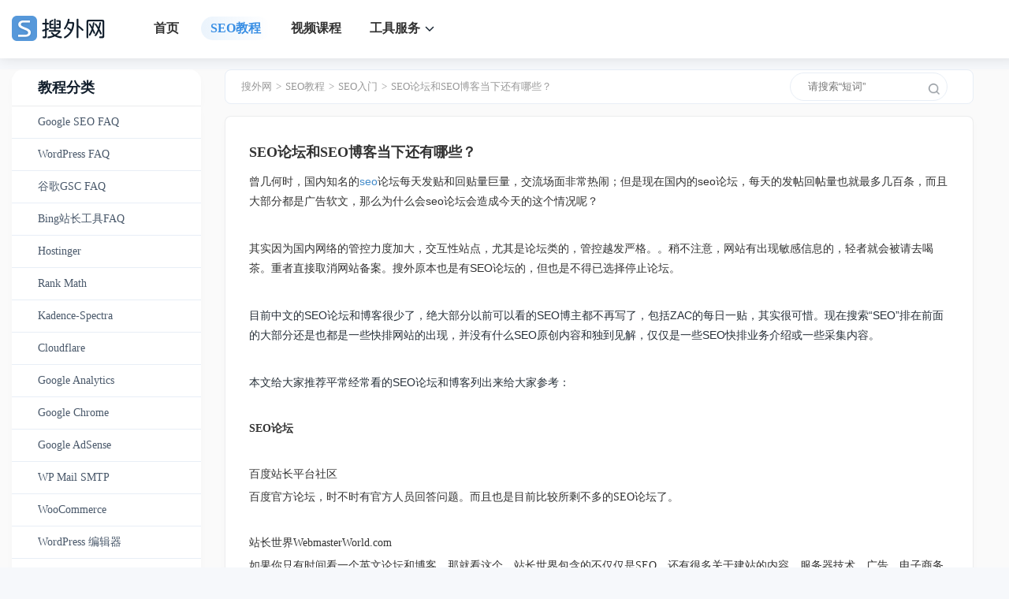

--- FILE ---
content_type: text/html; charset=utf-8
request_url: https://www.seowhy.com/a/2016.html
body_size: 6899
content:
<!DOCTYPE html>
<html lang="zh-cmn-Hans" class="ua-windows ua-webkit">
<head>
<meta charset="utf-8" />
<title>SEO论坛和SEO博客推荐，还值得浏览的SEO论坛、SEO博客 - 搜外SEO教程</title>
<meta name="viewport" content="width=device-width,initial-scale=1,minimum-scale=1.0,maximum-scale=1.0,user-scalable=no" />
<meta http-equiv="Content-Type" content="application/xhtml+xml" />
<meta name="applicable-device" content="pc" />
<meta http-equiv="X-UA-Compatible" content="IE=edge,Chrome=1" />
<meta http-equiv="expires" content="86400" />
<meta name="author" content="seowhy.com" />
<link rel="icon" href="/storage/images/20251205/20251205102412_48004.png" type="image/x-icon" />
<link rel="stylesheet" href="https://www.seowhy.com/storage/tpl/my_6/css/style.css"/>
<script type='text/javascript' src="https://www.seowhy.com/storage/tpl/my_6/js/jquery-1.11.3.min.js"></script>
<link rel="stylesheet" href="https://www.seowhy.com/storage/tpl/my_6/css/index_1.css" />
<link rel="stylesheet" href="https://www.seowhy.com/storage/tpl/my_6/css/cssye.css">
<base href="https://www.seowhy.com/" />
<meta http-equiv="Content-Security-Policy" content="upgrade-insecure-requests">
<link rel="canonical" href="https://www.seowhy.com/a/2016.html">
<meta http-equiv="Cache-Control" content="no-transform" />
<meta http-equiv="Cache-Control" content="no-siteapp" />
</head>
<body>
<header class="header-fixed">
    <div class="content">
        <div class="left head-height">
            <div class="site-logo">
                <a href="https://www.seowhy.com/">
                    <img src="/storage/tpl/my_6/picture/logo.png" alt="搜外网">
                </a>
            </div>
            <div class="site-nav">
                <ul>
                    <li class="menu-active"><a href="https://www.seowhy.com/">首页</a></li>
                    <li class="menu-active-faq"><a href="https://www.seowhy.com/faq/">SEO教程</a></li>
                    
                    <li class="menu-hot"><a href="https://ke.seowhy.com" target="_blank">视频课程</a></li>
                    
                    <li class="more">
                        <a href="#">工具服务</a>
                        <div class="more-ul">
                            <div class="more-ul-padding">
                                <ul class="ul-flex">
                                    <li>
                                        <a href="https://6.seowhy.com/" target="_blank">
                                            <img style="width:68px;" src="https://static.seowhy.com/www/www.img/6.png" alt="6系统">
                                            <h6>6系统</h6>
                                        </a>
                                        <span>符合SEO的建站软件</span>
                                    </li>
                                    <li>
                                        <a href="https://didi.seowhy.com/" target="_blank">
                                            <img style="width:68px;" src="https://static.seowhy.com/www/www.img/didi.png" alt="搜外友链">
                                            <h6>搜外友链</h6>
                                        </a>
                                        <span>网站权重管理专家</span>
                                    </li>
                                    
                                </ul>
                            </div>
                        </div>
                    </li>
                </ul>
            </div>
        </div>
        
        <div class="clear"></div>
    </div>
</header>
<script>
    $(document).ready(function () {
        $(".topset").hover(function () {
            $(".userinfo-div").toggleClass("ui-block");
        });
    });
    $(document).ready(function () {
        $(".more").hover(function () {
            $(".more-ul").toggleClass("more-block");
        });
    });
</script>

<!--幻灯片*最新公告-->
<div class="">
	<div class="">
		<div class="">
			<!-- Swiper -->


<!-- 主体 START -->
<div class="sw-main clearfix">

	<div class="site-main-container clearfix">
		<!-- 主体左侧 START -->
		<div class="sw-w270 fleft">
			<div class="sw-menu">
                <h3 style="border-bottom: 1px solid rgba(17, 30, 44, 0.08);">教程分类</h3>
				<ul>
<li><a href="https://www.seowhy.com/a/84" >Google SEO FAQ</a></li><li><a href="https://www.seowhy.com/a/19" >WordPress FAQ</a></li><li><a href="https://www.seowhy.com/a/85" >谷歌GSC FAQ</a></li><li><a href="https://www.seowhy.com/a/57" >Bing站长工具FAQ</a></li><li><a href="https://www.seowhy.com/a/86" >Hostinger</a></li><li><a href="https://www.seowhy.com/a/87" >Rank Math</a></li><li><a href="https://www.seowhy.com/a/88" >Kadence-Spectra</a></li><li><a href="https://www.seowhy.com/a/12" >Cloudflare</a></li><li><a href="https://www.seowhy.com/a/14" >Google Analytics</a></li><li><a href="https://www.seowhy.com/a/45" >Google Chrome</a></li><li><a href="https://www.seowhy.com/a/74" >Google AdSense</a></li><li><a href="https://www.seowhy.com/a/54" >WP Mail SMTP</a></li><li><a href="https://www.seowhy.com/a/55" >WooCommerce</a></li><li><a href="https://www.seowhy.com/a/58" >WordPress 编辑器</a></li><li><a href="https://www.seowhy.com/a/60" >Elementor</a></li><li><a href="https://www.seowhy.com/a/59" >跨境支付工具</a></li><li><a href="https://www.seowhy.com/a/1" >SEO入门</a></li><li><a href="https://www.seowhy.com/a/2" >关键词优化</a></li><li><a href="https://www.seowhy.com/a/3" >网站结构优化</a></li><li><a href="https://www.seowhy.com/a/4" >URL链接优化</a></li><li><a href="https://www.seowhy.com/a/5" >SEO技巧</a></li><li><a href="https://www.seowhy.com/a/6" >SEO工具</a></li><li><a href="https://www.seowhy.com/a/15" >SEO十万个为什么</a></li><li><a href="https://www.seowhy.com/a/17" >SEO名词</a></li><li><a href="https://www.seowhy.com/a/56" >SEO与域名</a></li><li><a href="https://www.seowhy.com/a/62" >移动优化</a></li><li><a href="https://www.seowhy.com/a/50" >群站思维重磅分享</a></li><li><a href="https://www.seowhy.com/a/37" >Google SEO 入门</a></li><li><a href="https://www.seowhy.com/a/11" >Sitemap & Robots</a></li><li><a href="https://www.seowhy.com/a/61" >百度资源平台帮助文档</a></li><li><a href="https://www.seowhy.com/a/26" >搜外6系统使用指南</a></li><li><a href="https://www.seowhy.com/a/75" >搜外友链使用指南</a></li><li><a href="https://www.seowhy.com/a/83" >内容管家使用指南</a></li>

				</ul>
			</div>
		</div>

		<!-- 主体左侧 END12 -->
		<div class="sw-w670 fleft">
			<div class="sw-crumb clearfix mb15">
				<ul class="fleft nav-left">
					<li><a href="https://www.seowhy.com/">搜外网</a></li><li>></li><li><a href="https://www.seowhy.com/faq/">SEO教程</a></li><li>></li><li><a href="https://www.seowhy.com/a/1">SEO入门</a></li><li>></li><li>SEO论坛和SEO博客当下还有哪些？</li>
				</ul>

              <div class="right">
            <div class="site-search">
                <form method="get" action="/so_article" class="search-form">
                    <input id="suchbegriff" autocomplete="off" class="search-text" id="outerlink" name="keyword"
                           type="search" required="required" placeholder="请搜索“短词”" value="" size="18">
                    <button class="search" type="submit"><img src="/storage/tpl/my_6/picture/search.png" rel="nofollow" alt="搜索框"></button>
                </form>
            </div>
        </div>
			</div>
			<div class="sw-modBox" style="margin-top:0;min-height:1349px;">
				
    <div class="clearfix">
        <h1 class="fleft">SEO论坛和SEO博客当下还有哪些？</h1>

    </div>

    <!-- Article -->
    <div class="article clearfix">
      <p><span style="color: rgb(51, 51, 51); font-family: arial; background-color: rgb(255, 255, 255);">曾几何时，国内知名的<a href="https://www.seowhy.com/" target="_self">seo</a>论坛每天发贴和回贴量巨量，交流场面非常热闹；但是现在国内的seo论坛，每天的发帖回帖量也就最多几百条，而且大部分都是广告软文，那么为什么会seo论坛会造成今天的这个情况呢？</span></p><p><span style="background-color: rgb(255, 255, 255); color: rgb(51, 51, 51); font-family: arial;"><br/></span></p><p><span style="background-color: rgb(255, 255, 255); color: rgb(51, 51, 51); font-family: arial;">其实因为国内网络的管控力度加大，交互性站点，尤其是论坛类的，管控越发严格。。稍不注意，网站有出现敏感信息的，轻者就会被请去喝茶。重者直接取消网站备案。搜外原本也是有SEO论坛的，但也是不得已选择停止论坛。</span><br/></p><p><span style="background-color: rgb(255, 255, 255); color: rgb(39, 48, 57); font-family: Roboto, sans-serif;"><br/></span></p><p><span style="background-color: rgb(255, 255, 255); color: rgb(39, 48, 57); font-family: Roboto, sans-serif;">目前中文的SEO论坛和博客很少了，绝大部分以前可以看的SEO博主都不再写了，包括ZAC的每日一贴，其实很可惜。现在搜索“SEO”排在前面的大部分还是也都是一些快排网站的出现，并没有什么SEO原创内容和独到见解，仅仅是一些SEO快排业务介绍或一些采集内容。</span><br/></p><p><span style="color: rgb(51, 51, 51); font-family: arial; background-color: rgb(255, 255, 255);"><span style="color: rgb(39, 48, 57); font-family: Roboto, sans-serif; background-color: rgb(255, 255, 255);"><br/></span></span></p><p><span style="color: rgb(51, 51, 51); font-family: arial; background-color: rgb(255, 255, 255);"><span style="color: rgb(39, 48, 57); font-family: Roboto, sans-serif; background-color: rgb(255, 255, 255);">本文给大家推荐<span style="color: rgb(39, 48, 57); font-family: Roboto, sans-serif; background-color: rgb(255, 255, 255);">平常经常看的SEO论坛和博客列出来给大家参考：</span></span></span></p><p><br/></p><p><strong>SEO论坛</strong><br/></p><p><br/></p><p>百度站长平台社区</p><p>百度官方论坛，时不时有官方人员回答问题。而且也是目前比较所剩不多的SEO论坛了。<br/></p><p><br/></p><p>站长世界WebmasterWorld.com</p><p>如果你只有时间看一个英文论坛和博客，那就看这个。站长世界包含的不仅仅是SEO，还有很多关于建站的内容，服务器技术，广告，电子商务等等。几乎所有做SEO应该了解的东西，都可以在站长世界里找到。<br/></p><p><br/></p><p><a href="https://ask.seowhy.com/" target="_blank">搜外问答</a></p><p>虽然以问答形式出现，和论坛也没有本质区别。论坛停止后，同学们基本都在这里交流。<br/></p><p><br/></p><p>DigitalPoint论坛</p><p>一个经常会出现很有意义话题的论坛。</p><p><br/></p><p><strong>SEO博客</strong></p><p><br/></p><p>下面是几个必须看，但比较少实质内容的博客，都是搜索引擎自己的官方博客。<br/></p><p><br/></p><p>Google Webmaster Central Blog – Google官方站长博客，发布算法更新、SEO官方建议的地方。</p><p><br/></p><p>谷歌搜索中心博客 – 上面Google官方站长博客的中文版。但不是所有贴子都翻译了。</p><p><br/></p><p>Bing官方站长博客 – 虽然关注必应的SEO不多了，但Bing经常发布一些挺有价值的SEO小窍门。</p><p><br/></p><p>所剩无几的值得推荐的中文SEO博客：</p><p><br/></p><p style="white-space: normal;">SEO每天一贴问答</p><p style="white-space: normal;">Zac的SEO博客，坚持15年，优化成为生活。《SEO实战密码》作者。</p><p style="white-space: normal;"><br/></p><p>SEO实战派 –&nbsp; John的关于英文SEO的中文博客，不少关于内容创作、外链建设的高质量贴子。</p><p><br/></p><p>卢松松博客 – 不都是关于SEO的贴子，而且现在卢松松自己写的比例也降低了，但依然是了解国内站长圈子热门话题的好地方。</p><p><br/></p><p>我们也有<a href="http://123.seowhy.com/" target="_blank">博客导航站</a>，里面有大量的个人SEO博客站点，大家可以去看看。</p><p><br/></p>
    </div>
    <!-- /Article -->
    <!-- Article Info -->

    <div class="sw-modBox mt15" style="margin-top: 30px;">
      发布时间：2021-11-29
       <p>这里的每个问题都曾卡住某一位同学很长时间，我们整理出来方便更多同学，如发现Bug，欢迎通过客服微信反馈。</p>
        <p>夫唯于2024年12月停止百度SEO研究和培训。道别信： <a href="https://mp.weixin.qq.com/s/E10oDFMKqks0E1wZz4cWhg" target="_blank" style="#00BFFF;">夫唯：再见了百度SEO！</a></p>
	<p>2025年1月正式启动Google SEO培训课程，一千零一夜带领大家一起出海。</p>
<p>感兴趣的同学，请添加招生客服小沫微信：seowhy2021。</p>
     
    </div>
    <!--
    <div class="sw-modBox mt15">
<h3>与本文相关的文章</h3>
      <ol>
<li><a href="https://www.seowhy.com/a/2016.html">SEO论坛和SEO博客当下还有哪些？</a><span style="color: #999; padding-left: 10px;" class="little">(2770 次阅读)</span></li><li><a href="https://www.seowhy.com/a/2007.html">响应式模版移动优化</a><span style="color: #999; padding-left: 10px;" class="little">(2022 次阅读)</span></li><li><a href="https://www.seowhy.com/a/2006.html">PC+手机模版优化效果检查</a><span style="color: #999; padding-left: 10px;" class="little">(2400 次阅读)</span></li><li><a href="https://www.seowhy.com/a/2005.html">PC+手机模版的代码设置</a><span style="color: #999; padding-left: 10px;" class="little">(3291 次阅读)</span></li><li><a href="https://www.seowhy.com/a/2004.html">PC+手机模版在百度资源平台内的设置</a><span style="color: #999; padding-left: 10px;" class="little">(2289 次阅读)</span></li>
      </ol>
      
              </div>

<div class="sw-modBox mt15">     
      <h3>新发布的文章</h3>
      <ol>
  <li><a href="https://www.seowhy.com/a/2270.html">Hostinger中wordpress站点的迁移-使用Upd ...</a><span style="color: #999; padding-left: 10px;" class="little">(4 次阅读)</span></li><li><a href="https://www.seowhy.com/a/2269.html">WordPress后台文章/产品页面列表显示错乱了，怎么办</a><span style="color: #999; padding-left: 10px;" class="little">(6 次阅读)</span></li><li><a href="https://www.seowhy.com/a/2268.html">Page页面，如何设置父级</a><span style="color: #999; padding-left: 10px;" class="little">(9 次阅读)</span></li><li><a href="https://www.seowhy.com/a/2267.html">单品/服务业优秀策划网站案例分析课程FAQ</a><span style="color: #999; padding-left: 10px;" class="little">(9 次阅读)</span></li><li><a href="https://www.seowhy.com/a/2266.html">WP导航父级设置：不带链接，导航下拉设置：长度、颜色</a><span style="color: #999; padding-left: 10px;" class="little">(11 次阅读)</span></li>
      </ol>
              </div>/Article Info -->
               
 <!-- new Info -->
              <div class="out-box">
                
<div class="info-modBox mt15" style="margin-right: 15px;">
    <h3>与本文相关的文章</h3>
    <ol>
        <li><a href="https://www.seowhy.com/a/2016.html">SEO论坛和SEO博客当下还有哪些？</a></li><li><a href="https://www.seowhy.com/a/2007.html">响应式模版移动优化</a></li><li><a href="https://www.seowhy.com/a/2006.html">PC+手机模版优化效果检查</a></li><li><a href="https://www.seowhy.com/a/2005.html">PC+手机模版的代码设置</a></li><li><a href="https://www.seowhy.com/a/2004.html">PC+手机模版在百度资源平台内的设置</a></li>
    </ol>
</div>
<div class="info-modBox mt15">
    <h3>新发布的文章</h3>
    <ol>
        <li><a href="https://www.seowhy.com/a/2270.html">Hostinger中wordpress站点的迁移-使用U ...</a></li><li><a href="https://www.seowhy.com/a/2269.html">WordPress后台文章/产品页面列表显示错乱了，怎么 ...</a></li><li><a href="https://www.seowhy.com/a/2268.html">Page页面，如何设置父级</a></li><li><a href="https://www.seowhy.com/a/2267.html">单品/服务业优秀策划网站案例分析课程FAQ</a></li><li><a href="https://www.seowhy.com/a/2266.html">WP导航父级设置：不带链接，导航下拉设置：长度、颜色</a></li>
    </ol>
</div>
                
              </div>
<!-- /new Info -->              
			</div>

		</div>



        <!-- 主体右侧 START 
		<div class="sw-w270 right-box fright">

			<div class="sw-listRank mt15">
<div id="topten">
<h3>近期发布文章</h3><ol>
    <li><a href="https://www.seowhy.com/a/2270.html" >Hostinger中wordpress站点的迁移-使用Upd ...</a></li><li><a href="https://www.seowhy.com/a/2269.html" >WordPress后台文章/产品页面列表显示错乱了，怎么办</a></li><li><a href="https://www.seowhy.com/a/2268.html" >Page页面，如何设置父级</a></li><li><a href="https://www.seowhy.com/a/2267.html" >单品/服务业优秀策划网站案例分析课程FAQ</a></li><li><a href="https://www.seowhy.com/a/2266.html" >WP导航父级设置：不带链接，导航下拉设置：长度、颜色</a></li><li><a href="https://www.seowhy.com/a/2265.html" >如何修改WP分类页面的文章数量，以及排版方式</a></li><li><a href="https://www.seowhy.com/a/2264.html" >页脚链接的下划线和颜色如何去除</a></li><li><a href="https://www.seowhy.com/a/2263.html" >在文章页面，显示相关文章</a></li><li><a href="https://www.seowhy.com/a/2262.html" >如何调试页面内容在手机端的效果</a></li><li><a href="https://www.seowhy.com/a/2261.html" >如果在页面里，添加最新文章模块</a></li>
  </ol></div>
</div>

		</div>  
		 主体右侧 END -->
      
	</div>
</div>
            <script type='text/javascript' src="/storage/tpl/my_6/js/ui.js"></script>
<!-- 主体 END -->


<footer class="ui-footer">
	<div class="content">
		<div class="ui-seowhy-contain">
			<div class="ui-seowhy">
				<h3>搜外网</h3>
				<ul>
					<li><a href="https://ke.seowhy.com/abouts/about.html" target="_blank" rel="nofollow">关于我们</a></li>
					<li><a href="https://ke.seowhy.com/abouts/contact_us.html" target="_blank" rel="nofollow">联系我们</a></li>
					<li><a href="https://ke.seowhy.com/abouts/agreement.html" target="_blank" rel="nofollow">用户协议</a></li>
				</ul>
			</div>
			<div class="ui-seowhy">
				<h3>常用链接</h3>
				<ul>
					<li><a href="https://fuwei.seowhy.com/" target="_blank">谷歌SEO培训</a></li>
                  <li><a href="https://seo.tm/" target="_blank">SEO</a></li>
                  <li><a href="https://www.seo.cn/" target="_blank">GEO</a></li>
				</ul>
			</div>
			<div class="ui-seowhy">
				<h3>工具服务</h3>
				<ul>
                  <li><a href="https://didi.seowhy.com/" target="_blank">搜外友链</a></li>
					<li><a href="https://6.seowhy.com/" target="_blank">6系统</a></li>
              <li><a href="https://guanjia.seowhy.com/" target="_blank">搜外内容管家</a></li>
					
				</ul>
			</div>
			<div class="ui-seowhy">
				<h3>战略伙伴</h3>
				<ul>
					<li><a href="https://www.5118.com/" target="_blank">5118</a></li>
					<li><a href="https://www.51dns.com/"target="_blank">DNS.COM</a></li>
					<li><a href="https://www.apayun.com/" target="_blank">阿帕云引擎</a></li>
				</ul>
			</div>
			<div class="ui-seowhy">
				<h3>客户服务</h3>
				<ul>
					<li>微信：seowhy2021</li>
					<li>电话：187-0592-1889</li>
				</ul>
			</div>
		</div>

		<div class="ui-solid"></div>
		<div class="ui-icp">
			<div class="copyright">
				@2008-2025 深圳市夫唯伙伴信息咨询有限公司
			</div>

			<div class="copyright">
				<span>
                    <a href="https://szcert.ebs.org.cn/92b91941-8b29-4444-beae-0004b9fd1fdc" rel="nofollow" target="_blank">
                        <img src="/storage/tpl/my_6/picture/newgovicon.gif" rel="nofollow" title="深圳市市场监督管理局企业主体身份公示" alt="深圳市市场监督管理局企业主体身份公示" width="56" height="20" border="0" style="border-width:0px;border:hidden; border:none;">
                    </a>
                </span>
				<span><a href="https://beian.miit.gov.cn" target="_blank" rel="nofollow">粤ICP备16053761号</a></span>
				<span>增值电信业务经营许可证：粤B2-20200658</span>
				<span>粤公网安备4403601900640号</span>
			</div>
		</div>

	</div>

</footer>  

<script type="text/javascript" src="/storage/tpl/my_6/js/functions.js"></script>
<script type="application/ld+json">
{
	"@context": "https://ziyuan.baidu.com/contexts/canbrian.jsonld",
	"@id": "https://www.seowhy.com/a/2016.html",
	"appid": "无",
	"title": "SEO论坛和SEO博客推荐，还值得浏览的SEO论坛、SEO博客 - 搜外SEO教程",
	"description": "",
	"pubDate": "2021-11-29",
	"upDate": "2021-11-29"
}
</script>
<script type="text/javascript">
    $(".sw-listRank div ol li a").each(function(){
        $this.text()=$this.text().substring(0, 21)
    })
</script>

</body>
</html><div style="text-align:center;display:none;"><span>Processed in 0.216213 Second ,&nbsp;58 querys.</span></div><div style="display:none;" id="__crond"><script type="text/javascript">(function(){setTimeout(()=>{document.getElementById("__crond").insertAdjacentHTML("afterBegin","<img src=\"/index.php?m=web&c=api&a=crond\" height=0/>")},1000)})();</script></div>

--- FILE ---
content_type: text/css
request_url: https://www.seowhy.com/storage/tpl/my_6/css/style.css
body_size: 5810
content:
@charset "UTF-8";

/* (c) WWW.SEOWHY.COM
 * setTime: 2013-08-31
 * version: 1.1.2
 * author: ZJL <zjl@seowhy.com>

 * 最新版本更新于: 2015-5-22  作者：张家梁  */


/* 重置浏览器样式 */
html{color:#333;background:#f6f8fb;}
body,div,dl,dt,dd,ul,ol,li,h1,h2,h3,h4,h5,h6,p,pre,code,form,fieldset,legend,input,button,textarea,blockquote{margin:0;padding:0;}
body,button,input,select,textarea{font-family: 'Helvetica Neue', 'STHeiti', 'Microsoft YaHei', Helvetica,Arial,sans-serif;font-size: 13px;line-height:1.7;word-wrap: break-word;}
h1,h2,h3,h4,h5,h6{font-size:100%;font-weight:normal;}
em,i{font-style:normal;font-weight:normal;}
ul,ol{list-style:none;}
table{border-collapse:collapse;border:0;padding:0;margin:0;}
img{border: 0;vertical-align: middle;}
a img{border-width:0;vertical-align:middle;}
a{cursor:pointer}a:link{color:#428bca;text-decoration:none;}a:visited{color:#5698da;text-decoration:none;}a:hover{color:#568ABE;text-decoration:underline;}a:active{color:#568ABE;text-decoration:none;}

.cGray{color:#333;}.cCcc{color:#ccc;}.f14px{font-size:14px;}.cRed{color: #c33;}
.mb5{margin-bottom: 5px;}.mb10{margin-bottom: 10px;}.mb15{margin-bottom: 15px;}.mb20{margin-bottom: 20px;}
.mt5{margin-top: 5px;}.mt10{margin-top: 10px;}.mt15{margin-bottom: 15px;}.mt20{margin-top: 20px;}.mt30{margin-top: 30px;}
.mlr5{margin:0 5px;}

/* 浮动与清除 */
.fleft{float:left;}.fright{float:right;}.clearfix:after{clear:both;content:".";display:block;height:0;font-size:0;visibility:hidden;}.clearfix{*zoom:1;}

/***************************************
* 搜外网 - 整站公用部分
***************************************/


/* (公用)主导航 */
.hd{background: #f4f5f8 url(../images/hd-bg.png) repeat-x;height: 100%;border-bottom: 2px solid #5698da;}
.hd-top , .hd-menu{width: 960px;margin: 0 auto;}
.hd-top{height: 98px;}
.hd-menu{font-size: 14px;}
.hd-top .logo{width: 180px;height: 65px;float: left;background: url(../images/logo.png) no-repeat;}
.hd-top .slogan{width: 200px;float: left;color: #888;}
.hd-top .nav{width: 300px;float: left;font-size: 16px;}
.hd-top .search{width: 480px;float: left;position: relative;margin:20px 0 0 20px;}
.hd-top .logo a{display: block;width: 100%;height: 100%;overflow: hidden;text-indent: -2000em;}
.hd-top .nav li{float: left;height: 85px;line-height: 85px;margin: 0 0 0 15px;}
.hd-top .nav li a{color: #5698da;display: block;}
.hd-top .search .search-input{float: left;height: 32px;line-height: 32px;vertical-align: middle;color: #666;background: #fff;border: 1px solid #999;border-radius: 3px;outline: none;margin: 0;display: block;padding: 0 10px;}
.hd-top .search .search-btn{width: 60px;height: 32px;border: none;position: absolute;top: 0;right: 0;background-color: #568abe;color: #fff;border-radius: 0 3px 3px 0;}
.hd-menu .left{float: left;}
.hd-menu .right{float: right;}
.hd-menu li{float: left;padding-right: 5px;width: 100px;text-align: center;}
.hd-menu li a{display: block;background-color: #5698da;color: #fff;height: 32px;line-height: 32px;border-top-left-radius: 3px;border-top-right-radius: 3px;}
.hd-menu li a:hover{background-color: #568abe;text-decoration: none;color: #fff;}
.hd-menu .left .hmain .harrow_a{border-radius: 0;}
.hmain{position: relative;}
.hmain ul{position: absolute;top: 32px;left: 0;display:none;z-index: 2000;}


/* (公用)布局容器 */
/***************************************/
.sw-main{width: 1235px;margin: 30px auto 0;}
.sw-w670{width: 715px;}
.sw-w270{width: 250px;}
.sw-w270.fleft {width: 240px;}
.sw-widget{position: relative;background: #fff;padding: 20px;border: 1px solid #e8eef6;border-top: 0;}
.sw-widget-ad{background: #fff;padding: 9px;border: 1px solid #e9e9e9;border-radius: 4px;}
.sw-modBox {
    border-radius: 8px;
    background: #fff;
    font-size: 14px;
    padding: 30px;
    border: 1px solid rgba(17, 30, 44, 0.08);
    box-shadow: 0px 4px 12px 0px rgba(17, 30, 44, 0.02);
}
.sw-modBox {
    margin-top: 30px;
}
.sw-modBox h1{font-size:18px;color:#333;margin-bottom:5px;font-weight: 700;}
.sw-modBox h2,.sw-modBox h3,.sw-modBox h4{margin: 0 0 10px;font-weight: 700;}
.sw-modBox p{margin: 5px 0;line-height: 24px;}
.sw-modBox ol{list-style: decimal;margin-left: 20px;}
.sw-modBox li{line-height: 28px;}
.sw-modBox li span{color: #c30;}

/*newinfo*/   
 .out-box {
   width: 100%;
   height: 300px;
   display: block;
   }
 .info-modBox {
    border-radius: 8px;
    background: #fff;
    font-size: 14px;
    padding: 30px;
    border: 1px solid rgba(17, 30, 44, 0.08);
    box-shadow: 0px 4px 12px 0px rgba(17, 30, 44, 0.02);
}
.info-modBox {
    margin-top: 30px;
    width: 42%;
    float: left;
}
.info-modBox h1{font-size:18px;color:#333;margin-bottom:5px;font-weight: 700;}
.info-modBox h2,.sw-modBox h3,.sw-modBox h4{margin: 0 0 10px;font-weight: 700;}
.info-modBox p{margin: 5px 0;line-height: 24px;}
.info-modBox ol{list-style: decimal;margin-left: 20px;}
.info-modBox li{line-height: 28px;}
.info-modBox li span{color: #c30;}  
   
/*newinfo*/   
   
/* (公用)纵向菜单 */
.sw-menu{font-size:14px;}
.sw-menu ul {
    background: #fff;
    border-bottom-left-radius: 15px;
    border-bottom-right-radius: 15px;
    box-shadow: 0px 4px 12px 0px rgba(17, 30, 44, 0.02);
}
footer.ui-footer {
    background: #111E2C;
    margin-top: 40px;
}

div#topten h3 img {
    border-top-left-radius: 15px;
    border-top-right-radius: 15px;
    width: 100%;
    overflow: hidden;
}
.sw-menu ul li span{color: #999;font-size:13px;margin-left:8px;}
.sw-menu ul li a,.sw-menu ul li a:visited{display: block;color: #49586a;padding: 10px 33px;height: 20px;line-height:20px;border-bottom: 1px solid #e8eef6;border-top: 0;}
.sw-menu ul li a:hover{text-decoration: none;background: #f8fbff;}
.sw-menu ul li a.active{color: #5698da;background: #f8fbff;border-left:2px solid #5698da;}

.widget_archive{background: #fff;font-size:14px;}
.widget_archive ul li span{color: #999;font-size:13px;margin-left:8px;}
.widget_archive ul li a{display: block;color: #555;padding: 10px 20px;height: 20px;line-height:20px;border: 1px solid #e8eef6;border-top: 0;}
/*.widget_archive ul li a,.sw-menu ul li a:visited{display: block;color: #555;padding: 10px 20px;height: 20px;line-height:20px;border: 1px solid #e8eef6;border-top: 0;}*/
.widget_archive ul li a:hover{text-decoration: none;background: #f9f9f9;}
.widget_archive ul li a.active{color: #555;background: #f9f9f9;border-left:2px solid #5698da;}

/* (公用)面包屑 */
.sw-crumb{padding:0px 8px 0 20px;height:42px;line-height:42px;color: #999;background: #fff;border: 1px solid #e8eef6;white-space: nowrap;border-radius: 8px;}
.sw-crumb>ul{overflow: hidden; text-overflow: ellipsis;float: inherit;}
.sw-crumb li{display: inline;padding-right:5px;}
.sw-crumb li.active{color: #999;}
.sw-crumb li a{display: inline-block;}
#search{position:relative;float: left;padding:0px 0;}
#search .se-input{width: 308px;padding: 7px 10px 6px;overflow: hidden;border: 1px solid #e8eef6;float: left;display: inline;height: 20px;line-height: 20px;outline: none;}
.se-btn{
display: inline-block;
    padding: 6px 12px;
    margin-bottom: 0;
    font-size: 14px;
    font-weight: normal;
    line-height: 1;
    text-align: center;
    white-space: nowrap;
    vertical-align: middle;
    -ms-touch-action: manipulation;
    touch-action: manipulation;
    cursor: pointer;
    -webkit-user-select: none;
    -moz-user-select: none;
    -ms-user-select: none;
    user-select: none;
    background-image: none;
    border: 1px solid transparent;
    border-radius: 4px;
    font-size: 14px;
    color: #fff;
    background-color: #59b0ff;
    position: absolute;
    top: 0;
    right: 0;
    height: 24px;
    margin: 5px;
    padding: 2px 6px;
}
.se-input {
    display: block;
    width: 100%;
    height: 34px;
    padding: 6px 12px;
    font-size: 14px;
    line-height: 1.42857143;
    color: #555;
    background-color: #fff;
    background-image: none;
    border: 1px solid #ccc;
    border-radius: 4px;
    -webkit-box-shadow: inset 0 1px 1px rgba(0, 0, 0, .075);
    box-shadow: inset 0 1px 1px rgba(0, 0, 0, .075);
    -webkit-transition: border-color ease-in-out .15s, -webkit-box-shadow ease-in-out .15s;
    -o-transition: border-color ease-in-out .15s, box-shadow ease-in-out .15s;
    transition: border-color ease-in-out .15s, box-shadow ease-in-out .15s;
}
.se-input {
    padding: 6px;
    resize: none;
    border-color: #e6e6e6;
    box-shadow: inset 0 1px 1px rgba(144,164,174,0.1);
}

/***************************************
* 搜外网 - 教程栏目
***************************************/

/* (教程栏目)文章列表 */
.sw-list h3, .sw-listRank h3, .sw-menu h3, .widget_archive h3 {
    color: #111E2C;
    font-size: 18px;
    line-height: 26px;
    letter-spacing: 0px;
    font-weight: 600;
    padding-bottom: 10px;
    padding-left: 33px;
    background: #fff;
    border-top-right-radius: 15px;
    border-top-left-radius: 15px;
    box-shadow: 0px 4px 12px 0px rgba(17, 30, 44, 0.02);
    padding-top: 10px;
}
.sw-menu h3 img {
    width: 100%;
    border-top-left-radius: 15px;
    border-top-right-radius: 15px;
}
.sw-list ol{list-style: decimal;margin-left: 18px;}
.sw-list li{margin-bottom:8px;}
.c-title{font-size:20px;color:#333333;margin-bottom:5px;}

/* (教程栏目)文章列表-排行 */
.sw-listRank ol {
    background: url(../images/sw-listrank.png) #fff no-repeat 20px 20px;
    color: #999;
    padding: 20px 20px 0px 68px;
    border-top: 0;
    border-bottom-right-radius: 15px;
    border-bottom-left-radius: 15px;
    border-bottom: 1px solid rgba(17, 30, 44, 0.08);
}
div#topten h3 {
    padding: 20px 15px 0px 20px;
}
.sw-listRank ol li{width: 160px;margin-bottom: 12px;overflow: hidden;text-overflow: ellipsis;line-height: 19px;height: 40px;}

/*footer*/
.footer{font-size: 14px;border-top: 1px solid #ededed;margin-top: 20px;}
.footer h5{font-size: 16px;margin-bottom: 2px;letter-spacing: 2px;}
.footer-top{background-color: #fafafa;padding: 35px 0;}
.footer-top-in,.footer-bot-in,.footer-contact{width: 1205px;margin: 0 auto;overflow: hidden;}
.footer-solution,.footer-link,.footer-trade{float: left;background: url(../images/footer-icon.png) no-repeat;padding-left: 45px;/*margin-right: 25px;*/margin-right: 105px;}
.footer-solution{background-position: 0 12px;}
.footer-link{background-position: 0 -88px;}
.footer-trade{background-position: 0 -188px;}
.footer-contact span{padding-right: 20px;color: #888;}

.footer-bot{background-color: #f2f2f2;height: 46px;line-height: 46px;color: #9a9a9a;font-size: 12px;}
.footer-bot span{display: inline-block;float: right;font-family: tahoma,arial,sans-serif;}
.footer-bot .footer-ul{float: left;}
.footer-ul{overflow: hidden;}
.footer-ul li{float: left;margin-right: 8px;}
.footer a{color: #888;}
.footer-bot a{color: #9a9a9a;}




.aw-inbox .mod-footer{margin:0 20px;}
.aw-inbox-read h2 a{font-size: 12px;font-weight: normal;}
.aw-inbox-read .mod-body{position: relative;padding:15px 60px;}
.aw-inbox-read .mod-body .aw-user-img{position: absolute;right: 20px;}
.aw-inbox-read .mod-body .aw-user-img img{width: 32px;height: 32px;}
.aw-inbox-read .mod-body textarea{min-height: 100px;}
.aw-inbox-read .mod-body p{margin-top:10px;text-align: right;}
.aw-inbox-read .mod-footer{margin:0 0 20px;}
.aw-inbox-read .mod-footer li{position: relative;padding:15px 70px;}
.aw-inbox-read .mod-footer li .aw-item{position:relative;padding:5px 15px;background: #fafafa;border:1px solid #e6e6e6;border-radius: 5px;}
/*.aw-inbox-read .mod-footer li .aw-item p:first-child{margin-bottom: 10px;}*/
.aw-inbox-read .mod-footer li .aw-item p {word-wrap: break-word;line-height: 1.7;}
.aw-inbox-read .mod-footer li .i-private-replay-triangle{position: absolute;right: -9px;top: 10px;border-left:1px solid #fafafa;}
.aw-inbox-read .mod-footer li .aw-user-img{position:absolute;top:15px;right: 18px;}
.aw-inbox-read .mod-footer li .aw-user-img img{width: 32px;height: 32px;border-radius: 50%;}
.aw-inbox-read .mod-footer li.active .aw-item{background: #f5fafe;border:1px solid #dcecf9;}
.aw-inbox-read .mod-footer li.active .aw-user-img{left:18px;top:15px;}
.aw-inbox-read .mod-footer li.active .i-private-replay-triangle{background: url('../images/icon-angle-left.png') no-repeat;left:-7px;border-left:none;border-right: 1px solid #f5fafe;}
.i-private-replay-triangle{width: 8px;height: 10px;background: url('../images/icon-angle-right.png') no-repeat;}


.dssay-mod{margin: 10px 0;padding: 30px;border:1px solid #eee;position: relative;}
.dssay-mod h3{font-size: 22px;margin: 0;text-align: center;color: rgb(86, 152, 218);}
.dssay-mod h4{text-align: center;font-size: 18px;margin-bottom: 20px;color: rgb(86, 152, 218);}
.dssay-mod p{margin: 0;line-height: 24px;}

.dssay-peo{margin: 30px 0 20px;position: relative;}
.dssay-peo .dssay-peo-hd{height: 38px;line-height: 38px;background-color: rgb(86, 152, 218);color: #fff;text-indent: 60px;}
.dssay-peo img{width: 60px;height: 60px;position: absolute;top: -20px;left: -20px;border:4px solid #fff;border-radius: 50%;}
.dssay-peo .dssay-peo-bd{padding: 30px;border:1px solid #eee;border-top: none;}
.dssay-peo .dssay-peo-bd p{text-indent: 2em;}
.article{
    position:relative;
}
.article img{
    max-width: 100%;
}
.sw-w270.right-box.fright .mt15 ol li a {
    display: flex;
    justify-content: space-around;
    flex-direction: column;
    line-height: 20px;
    height: 40px;
    font-size: 14px;
    color: #606060;
}

/* 最新版本更新于: 2020-8-21  作者：ccx  时间: 2020-8-20 START*/
@font-face {
    font-family: 'iconfont';
    src: url("https://www.seowhy.com/font/font_29668_5cfixkw48qo.woff2") format("woff2");
}
.nav-left{float: left !important;}
.site-search-a {
    float: right;
    width: 180px;
}
form.search-form-a {
    position: relative;
}
input.search-button {
    margin: 0 auto;
    border: none;
    padding: 10px;
    position: absolute;
    background: none;
    z-index: 2;
    right: -4px;
}
i.search-but {
    font-family: 'iconfont';
    position: absolute;
    left: 10px;
}
input.search-text {
    border: 1px solid #e8eef6;
    border-radius: 50px;
    background-color: #fff;
    color: #555;
    font-size: 13px;
    padding: 0 10px 1px 32px;
    height: 28px;
    outline: none;
    width: 100%;
}
/*search END*/
.site-Announcement {
    margin: 0 auto;
    padding: 0 0 18px;
    width: 100%;
}
.site-Announcement>a {
    display: block;
}
.site-Announcement>a>img {
    max-width: 100%;
    height: auto;
    border: 0;
}
header.header-fixed {
    position: fixed;
    top: 0;
    left: 0;
    right: 0;
    z-index: 99;
    height: auto;
    padding: 0 30px;
    background-color: #fff;
    box-shadow: 0 2px 8px rgba(0,0,0,.06);
    margin: 0 auto;
}
.header-container {
    width: 100%;
    margin: 0 auto;
    padding: 0;
    display: flex;
    flex-wrap: nowrap;
    justify-content: space-between;
    align-items: center;
}
.site-logo {
    display: flex;
    flex-wrap: nowrap;
    justify-content: space-between;
    align-items: center;
}
.site-logo>h1>a {
    display: block;
}
.site-logo>h1>a>img {
    width: 120px;
    max-width: 100%;
    height: auto;
}
.site-logo>h1 {
    margin: 0 auto;
    padding: 20px 0;
    display: inline-block;
}
.site-logo>h2 {
    display: inline-block;
    padding-left: 12px;
    font-size: 14px;
    height: 18px;
    line-height: 18px;
    border-left: 1px solid #333;
}
.site-login-item {
    display: flex;
    flex-wrap: nowrap;
    justify-content: space-between;
    align-items: center;
}
.site-login-item>a {
    display: inline-block;
    font-weight: normal;
    color: #666;
    text-align: center;
    vertical-align: top;
    user-select: none;
    border: none;
    padding: 0 36px;
    line-height: 38px;
    font-size: 14px;
    border-radius: 100px;
    outline: 0;
}
.site-login-item>a.login-item-r {
    color: #fff;
    background-color: rgb(85, 153, 221);
    border: 1px solid rgb(85, 153, 221);
    margin-left: 5px;
}
.site-login-item>a.login-item-l {
    color: rgb(85, 153, 221);
    background-color: transparent;
    border: 1px solid rgb(85, 153, 221);
}
.site-login-item>a:hover {
    outline: 0;
    text-decoration: none;
}
.site-login-item>a.login-item-r:hover {
    background-color: rgb(51, 122, 183);
}
.site-login-item>a.login-item-l:hover {
    background-color: rgb(85, 153, 221);
    color: #fff;
}
.site-nav {margin: 0 auto;padding: 0;}
.site-nav>ul {
    display: flex;
    flex-wrap: nowrap;
    justify-content: space-between;
    align-items: center;
    list-style: none;
    margin: 0 auto;
    padding: 0;
}
.site-nav>ul>li {
    display: inline-block;
}
/* login-user */
.site-login-avatar>a {
    color: #666;
    display: inline-block;
    padding: 0 5px;
    margin: 0 auto;
}
.site-login-avatar>a>img {
    width: 30px;
    height: 30px;
    border-radius: 50%;
    margin-right: 5px;
}
.site-login-avatar>a:hover {
    text-decoration: none;
}

ul.pull-menu {
    position: absolute;
    top: 100%;
    left: 0;
    z-index: 1000;
    display: none;
    min-width: 148px;
    font-size: 13px;
    list-style: none;
    background-color: #fff;
    -webkit-background-clip: padding-box;
    background-clip: padding-box;
}
.site-login ul.pull-menu {
    border: 1px solid #d1d1d1;
    border-top: 2px solid #5698da;
    /*margin: 5px 0 0;*/
    border-radius: 0;
    -webkit-box-shadow: 0 5px 10px 0 rgba(0,0,0,.1);
    box-shadow: 0 5px 10px 0 rgba(0,0,0,.1);
    padding: 0 0 4px;
    /*display: block;*/margin: 1px 0 0;
}
.site-login ul.pull-menu>li>a {
    display: block;
    height: 36px;
    line-height: 36px;
    padding: 0 0 0 20px;
    margin: 0;
    color: #666;
    clear: both;
    font-weight: normal;
    white-space: nowrap;
}
.site-login ul.pull-menu>li>a:hover {
    text-decoration: none;
    color: #5698da;
}
.site-login-avatar>a:hover+.pull-menu,.pull-menu:hover {
    display: block;
}
.site-login-avatar {
    position: relative;
    margin: 0 6vw 0 2vw;
}
.site-login-avatar>a>span:after {
    content: "";
    display: inline-block;
    width: 0;
    height: 0;
    margin-left: 3px;
    vertical-align: middle;
    border-top: 4px dashed;
    border-right: 4px solid transparent;
    border-left: 4px solid transparent;
    clear: both;
}
/*pc修改成响应式 START*/
.sw-main {
    width: 100%;
    max-width: 1290px;
    margin: 88px auto 0;
    padding: 0;
}
.sw-w670 {
    width: 950px;
    padding: 0 30px;
}
.footer {
    background-color: rgb(250, 250, 250);
}
.footer-top {
    padding: 35px 15px;
    display: flex;
    justify-content: space-between;
    align-items: center;
    flex-wrap: nowrap;
    margin: 0 auto;
    width: auto;
    max-width: 1280px;
}
.footer-top-l {
    width: 82%;
}
.footer-top-in {
    width: auto;
    display: flex;
    justify-content: space-between;
    align-items: center;
    flex-wrap: nowrap;
}
.footer-solution, .footer-link, .footer-trade {
    margin: 0;
}
.footer-contact {
    width: auto;
    margin: 28px auto 0;
}
.footer-top-r>img {
    max-width: 100%;
    width: 120px;
    height: auto;
}
.footer-top-r {
    margin: 0 auto;
}
.footer-bot {
    margin: 0 auto;
    padding: 0 15px;
}
.footer-bot-in {
    width: 100%;
    max-width: 1280px;
}
@media screen and (max-width: 1400px){
    header.header-fixed {
        padding: 0 15px;
    }
}

@media screen and (max-width: 1360px){
    .site-nav>ul>li>a {
        padding: 0 20px;
    }
}

@media screen and (max-width: 1330px){
    .sw-main {
        width: auto;
        padding: 0 15px;
    }
    .site-main-container {
        width: 100%;
        margin: 0 auto;
        padding: 0;
        display: flex;
        justify-content: space-between;
        flex-wrap: nowrap;
    }
    .sw-w670 {
        flex-grow: 1;
        -webkit-flex-grow: 1;
    }
}

@media screen and (max-width: 1290px){
    .site-logo {
        width: 24%;
    }
    .site-nav {
        width: auto;
    }
    .site-login {
        width: auto;
    }
    .site-nav>ul>li>a {
        padding: 0 1vw;
    }
}

@media screen and (max-width: 1110px){
    .site-nav>ul>li>a {
        padding: 0 0.6vw;
    }
}
@media screen and (max-width: 1100px){
    .site-logo>h2 {
        display: none;
    }
}

.ui-case-faq {
    background: url(../images/case_bg.png) no-repeat !important;
    background-size: 100% 100% !important;
    margin-bottom: 60px !important;
}
.content2 {
    width: 100%;
    max-width: 1290px;
    margin: 0px auto 0;
    padding-top: 25px;
}
   

  .columu{
   display: flex;
   flex-wrap: wrap;
   justify-content: space-between;
   }
    .columu a,.columu li{
   width:46%;
   }
     .columu>a{
  line-height: 31px;
   }

--- FILE ---
content_type: text/css
request_url: https://www.seowhy.com/storage/tpl/my_6/css/index_1.css
body_size: 6156
content:
body, div, dl, dt, dd, ul, ol, li, h1, h2, h3, h4, h5, h6, p, pre, code, form, fieldset, legend, input, button, textarea, blockquote {
    margin: 0;
    padding: 0;
}
body {
    font-family: PingFang SC;
}
body {
    background: #FAFAFA;
}
ul, ol {
    list-style: none;
}
a:visited {
    text-decoration: none;
}
a:link {
    text-decoration: none;
}
button {
    margin: 0;
    padding: 0;
    border: 0px solid transparent;
    outline: none;
}
body {
    min-width: 1260px;
}
header.header-fixed {
    min-width: 1260px;
}
.content {
    max-width: 1260px;
    width: 100%;
    margin: 0 auto;
}
.topset {
    cursor: pointer;
}
.ui-wx {
 position: relative;
 display: none;
}
.ui-wx img {
 width: 130px;
 position: absolute;
}
.ui-wx.blue-wx {
 display: block;
}
header.header-fixed {
    top: 0;
    left: 0;
    right: 0;
    z-index: 99;
    height: auto;
    background-color: #fff;
    margin: 0 auto;
    background: #FFFFFF;
    box-shadow: 0px 1px 16px 0px rgba(0, 0, 0, 0.1);
}
.site-logo img {
    width: 120px;
    max-width: 100%;
    height: auto;
}
.site-logo {
    float: left;
    padding-right: 48px;
}
body * {
    transition: all 200ms;
}
.site-nav {
    float: left;
}
.site-nav>ul {
    display: flex;
    flex-wrap: nowrap;
    justify-content: space-between;
    align-items: center;
    list-style: none;
    margin: 0 auto;
    padding: 0;
}
.site-nav>ul>li {
    display: inline-block;
    margin-right: 16px;
	white-space: nowrap;
}
.site-nav>ul>li a {
    font-size: 16px;
    line-height: 30px;
    color: #333;
    font-weight: 600;
    padding: 4px 10px;
    transition: auto !important;
}
.left {
    float: left;
}
.right {
    float: right;
}
.site-nav>ul>li.hot {
    position: relative;
}
.site-nav>ul>li.more {
    position: relative;
}
.head-height {
    padding: 20px 0;
    display: flex;
    justify-content: flex-start;
    height: 72px;
}
li.menu-active {
    border-radius: 32px;
    background: linear-gradient(90deg, rgba(56, 142, 228, 0.1) 0%, rgba(56, 142, 228, 0) 100%);
}
.flex {
    display: flex;
    justify-content: space-between;
    align-items: center;
}
.site-nav>ul>li.menu-active a {
    color: #388EE4;
    padding: 4px 12px 4px 12px;
}
.site-nav li.hot:before {
    content: "";
    background: url(../images/badge_new.png) no-repeat;
    background-size: 18px;
    right: -10px;
    top: -2px;
    width: 18px;
    height: 18px;
    position: absolute;
}
.bannerclass {
    position: absolute;
    left: 21.3%;
    color: #000;
    font-size: 20px;
    font-weight: 500;
    bottom: 24.5%;
}
.swiper-slide a {
    position: relative;
    display: block;
}
.site-nav li.more:before {
    content: "";
    background: url(../images/dropdown.png) no-repeat;
    background-size: 16px;
    right: -10px;
    top: 7px;
    width: 16px;
    height: 16px;
    position: absolute;
}
.site-nav>ul>li.members a {
    color: #68400B;
}
input#suchbegriff {
    border: 1px solid #e8eef6;
    border-radius: 50px;
    background-color: #fff;
    color: #111E2C;
    font-size: 13px;
    padding: 0 20px 1px 22px;
    height: 36px;
    outline: none;
    width: 100%;
    box-shadow: 0 0 38px 42px #fff inset;
}
input::-webkit-search-cancel-button{
    display: none;
}
input[type=search]::-ms-clear{
    display: none;
}
.site-search {
    width: 200px;
    margin-right: 24px;
}
form.search-form {
    position: relative;
    bottom: 0px;
}
.search img {
    position: absolute;
    width: 14px;
    right: 10px;
}
button.search {
    position: absolute;
    right: 0px;
    bottom: 25px;
}
.topset {
    align-items: center;
    position: relative;
}
.topset-image img {
    width: 28px;
    height: 28px;
    border-radius: 50%;
}
.user-down:before {
    content: "";
    background: url(../images/dropmore.png) no-repeat;
    background-size: 16px;
    position: absolute;
    right: -20px;
    top: -20px;
    width: 16px;
    height: 16px;
}
.topset a {
    display: flex;
}
.user-down {
    position: relative;
}
.topset-text {
    position: relative;
    font-size: 16px;
    max-width: 80px;
    text-overflow: ellipsis;
    overflow: hidden;
    white-space: nowrap;
    font-weight: 600;
    color: #000;
}
.topset-image {
    padding-right: 8px;
}
.topset-image.user-vip:before {
    content: "v";
    right: 3px;
    bottom: -2px;
    width: 16px;
    height: 16px;
    position: absolute;
    color: #fff;
    background-color: #FF9900;
    font-size: 12px;
    line-height: 13px;
    text-align: center;
    border-radius: 50%;
    border: 1px solid #fff;
    transform: scale(0.8);
}

.topset-image.user-vip {
    position: relative;
}
.clear {
    clear: both;
}
.swiper-slide {
    text-align: left;
    font-size: 18px;
    background: #fff;

    /* Center slide text vertically */

    -webkit-box-pack: center;
    -ms-flex-pack: center;
    -webkit-justify-content: center;
    justify-content: center;
    -webkit-box-align: center;
    -ms-flex-align: center;
    -webkit-align-items: center;
    align-items: center;
}
.bannerclass:hover {
    color: #388EE4;
}
.notice {
    border-radius: 8px;
    background: #FFFFFF;
    float: right;
    width: 400px;
    height: 300px;
    padding-top: 15px;
    padding-left: 30px;
    box-shadow: 0px 1px 8px 0px rgba(17, 30, 44, 0.02);
    margin-left: 20px;
}
.notice h3 {
    color: #111E2C;
    font-size: 18px;
    line-height: 26px;
    letter-spacing: 0px;
    text-align: left;
    font-weight: 600;
    padding-bottom: 16px;
}
.notice ul li {
    padding-bottom: 16px;
}
.notice ul li a {
    color: #264360;
    font-size: 16px;
    line-height: 24px;
    letter-spacing: 0px;
    text-align: left;
    display: -webkit-box;
    -webkit-box-orient: vertical;
    -webkit-line-clamp: 1;
    overflow: hidden;
    position: relative;
}
.banner-fixe {
    margin: 30px 30px 15px 30px;
    display: flex;
}
.notice ul li a.new-ico:before {
    background: url(../images/new.png) no-repeat;
    content: "";
    width: 24px;
    height: 24px;
    position: absolute;
    right: 0px;
}
.notice ul {
    width: 100%;
}
.notice ul li a {
    width: 330px;
    cursor: pointer;
}
.ui-website img {
    width: 24px;
    height: 24px;
}
.occupation-title {
    display: flex;
    align-items: center;
}
.a-route {
    color: #111E2C;
    font-weight: 600;
    font-size: 24px;
    line-height: 32px;
    letter-spacing: 0px;
    text-align: left;
    padding-left: 8px;
    padding-right: 20px;
}
.a-span {
    opacity: 0.5;
    color: #111E2C;
    font-size: 16px;
    line-height: 32px;
    letter-spacing: 0px;
    text-align: left;
}
.occupation-con {
    margin: 0px 30px 30px 30px;
}
.occupation-list .ul-flex {
    display: flex;
    justify-content: space-between;
}
.occupation-list {
    padding-top: 10px;
}
.occupation-list .ul-flex li img {
    position: relative;
}
.curriculum {
    position: relative;
    top: -100px;
    left: 20px;
}
.curriculum h3 {
    color: #FFFFFF;
    font-family: Alibaba PuHuiTi;
    font-weight: bold;
    font-size: 22px;
    line-height: normal;
    letter-spacing: 0px;
    text-align: left;
}
.curriculum span {
    opacity: 0.5;
    color: #FFFFFF;
    font-size: 16px;
    line-height: 24px;
    letter-spacing: 0px;
    text-align: left;
}
.occupation-list .ul-flex li {
    height: 150px;
}
.banner {
    margin: 70px auto 0;
    display: flex;
}
header.header-fixed {
    position: fixed;
    height: 74.47px;
}
.ui-md-study.on {
    display: block;
}
.ui-md-study {
    display: none;
}
.study {
    border-radius: 8px;
    background: #FFFFFF;
    border: 1px solid rgba(17, 30, 44, 0.08);
    box-shadow: 0px 4px 12px 0px rgba(17, 30, 44, 0.02);
}
.ui-md.activea {
    color: #111E2C;
    font-size: 24px;
    line-height: 32px;
    letter-spacing: 0px;
    text-align: right;
    font-weight: 600;
    position: relative;
}
.ui-md {
    opacity: 1;
    color: #111E2C;
    font-weight: 100;
    font-size: 24px;
    line-height: 32px;
    letter-spacing: 0px;
    text-align: right;
}
.ui-study-tab {
    display: flex;
}
.ui-study-tab .ui-md {
    padding-right: 24px;
    margin-bottom: 10px;
    cursor: pointer;
    margin-top: 2px;
}
.study {
    padding: 10px 30px 30px 30px;
    margin-bottom: 20px;
    height: 280px;
}
.ui-md-study li img {
    width: 280px;
    height: 160px;
    border-radius: 8px;
}
.ui-md-study li a h6 {
    color: #111E2C;
    font-weight: bold;
    font-size: 16px;
    line-height: 24px;
    letter-spacing: 0px;
    text-align: center;
    width: 280px;
    margin-top: 16px;
    height: 48px;
    word-break: break-all;
    text-overflow: ellipsis;
    display: -webkit-box;
    -webkit-box-orient: vertical;
    -webkit-line-clamp: 2;
    overflow: hidden;
}
.ul-flex {
    display: flex;
    justify-content: space-between;
}
.ui-md.activea:before {
    content: "";
    border-radius:
            6px;
    /* background: #388EE4; */
    position: absolute;
    width: 12px;
    height: 4px;
    bottom: -2px;
    left: 42px;
}
.toolbar {
    padding: 60px 65px 60px 65px;
    margin-bottom: 20px;
    border-radius: 8px;
    background: #FFFFFF;
    border: 1px solid rgba(17, 30, 44, 0.08);
    box-shadow: 0px 4px 12px 0px rgba(17, 30, 44, 0.02);
}
.toolbar ul li img {
    width: 68px;
    height: 68px;
}
.toolbar ul li {
    text-align: center;
}
.toolbar ul li h6 {
    color: #111E2C;
    font-weight: 600;
    font-size: 16px;
    line-height: 24px;
    letter-spacing: 0px;
    text-align: center;
    padding-top: 12px;
}
.toolbar ul li span {
    color: #111E2C;
    font-size: 14px;
    line-height: 24px;
    letter-spacing: 0px;
    text-align: center;
    padding-top: 8px;
    display: inline-block;
}
.link-flex {
    display: flex;
    padding-bottom: 20px;
}
.didi {
    border-radius: 8px;
    background: #FFFFFF;
    border: 1px solid rgba(17, 30, 44, 0.08);
    box-shadow: 0px 4px 12px 0px rgba(17, 30, 44, 0.02);
    width: 400px;
    height: 420px;
    padding: 30px 30px 30px 30px;
    margin-right: 20px;
}
.didi-title a {
    color: #388EE4;
    font-size: 16px;
    line-height: 32px;
    letter-spacing: 0px;
    text-align: right;
    box-sizing: inherit;
}
.didi-title {
    padding-bottom: 24px;
    display: flex;
    justify-content: space-between;
    align-items: center;
}
.didi-list li {
    padding-bottom: 16px;
    display: flex;
    justify-content: space-between;
    align-items: center;
}
.didi-list li p a {
    color: #0000006b;
}
.didi-list li a {
    display: flex;
    justify-content: space-between;
    align-items: center;
}
.didi-list li a {
    color: #264360;
    font-size: 16px;
    line-height: 24px;
    letter-spacing: 0px;
    text-align: left;
}
.wx {
    border-radius: 8px;
    background: #FFFFFF;
    border: 1px solid rgba(17, 30, 44, 0.08);
    box-shadow: 0px 4px 12px 0px rgba(17, 30, 44, 0.02);
    width: 400px;
    height: 420px;
    padding: 30px 30px 30px 30px;
}
.wx-title {
    padding-bottom: 24px;
}
.wx-title a {
    color: #388EE4;
    font-size: 16px;
    line-height: 32px;
    letter-spacing: 0px;
}
.wx-list ul li {
    border-radius: 8px;
    background: #FFFFFF;
    border: 1px solid rgba(17, 30, 44, 0.08);
    padding: 12px 20px 12px 20px;
    margin-bottom: 16px;
    display: flex;
    justify-content: space-between;
    align-items: center;
}
.wx-list ul li h3 {
    color: #264360;
    font-size: 16px;
    line-height: 24px;
    letter-spacing: 0px;
    display: inline-block;
}
.wx-list ul li img {
    padding-left: 16px;
    border-left: 1px solid rgba(17, 30, 44, 0.3);
}
.basics {
    border-radius: 8px;
    background: #FFFFFF;
    border: 1px solid rgba(17, 30, 44, 0.08);
    box-shadow: 0px 4px 12px 0px rgba(17, 30, 44, 0.02);
    padding: 30px 30px 30px 30px;
    width: 820px;
    height: 324px;
}
.didi-title span {
    opacity: 0.5;
    color: #111E2C;
    font-size: 16px;
    line-height: 32px;
    padding-left: 15px;
    float: right;
}
.basics-list ul li {
    border-radius: 8px;
    background: #F5F6F7;
    padding: 12px 30px 12px 30px;
    margin: 0px 20px 20px 0px;
}
.basics-list ul li a {
    display: flex;
    align-items: center;
}
.basics-list ul li h3 {
    color: #111E2C;
    font-weight: 600;
    font-size: 16px;
    line-height: 32px;
    letter-spacing: 0px;
    text-align: center;
    float: left;
}
.basics-list ul li img {
    float: left;
    padding-right: 5px;
}
.ui-ask {
    border-radius: 8px;
    background: #FFFFFF;
    border: 1px solid rgba(17, 30, 44, 0.08);
    box-shadow: 0px 4px 12px 0px rgba(17, 30, 44, 0.02);
    padding: 30px 30px 30px 30px;
    width: 420px;
    height: 764px;
}
.ask-list li a {
    color: #264360;
    font-size: 16px;
    line-height: 24px;
    letter-spacing: 0px;
    -webkit-box-orient: vertical;
    -webkit-line-clamp: 1;
    display: block;
    width: 360px;
    word-break: keep-all;
    overflow: hidden;
    text-overflow: ellipsis;
    white-space: nowrap;
}
.ask-list li {
    padding-bottom: 16px;
        width: 360px;
}
.four-lower {
    padding-bottom: 20px;
}
.course {
    padding: 30px 30px 30px 30px;
    margin-bottom: 20px;
    border-radius: 8px;
    background: #f8fafc;
    /* border: 1px solid rgba(17, 30, 44, 0.08); */
    /* box-shadow: 0px 4px 12px 0px rgba(17, 30, 44, 0.02); */
}
.course-lower {
    padding-bottom: 36px;
}
.seo-title {
    border-radius: 8px;
    background: linear-gradient(-115.01deg, #92B8E5 0%, #245CA0 100%);
    width: 280px;
    padding: 40px 40px 40px 40px;
    display: inline-block;
    height: 288px;
    position: relative;
}
.seo-title h3 {
    color: #FFFFFF;
    font-size: 32px;
    line-height: 40px;
    letter-spacing: -2px;
    text-align: left;
    font-weight: 600;
    padding-bottom: 8px;
}
.seo-title span {
    color: #FFFFFF;
    font-size: 24px;
    line-height: 32px;
    letter-spacing: -2px;
    text-align: left;
    font-weight: 100;
}
.seo-color {
    border-radius: 100px;
    background: rgba(255, 255, 255, 0.1);
    position: absolute;
    bottom: 40px;
    width: 200px;
    height: 46px;
    line-height: 3;
    text-align: center;
}
.login a img {
    width: 45%;
    border-radius: 50%;
}
.login a {
    display: flex;
    justify-content: space-between;
    align-items: center;
}
.ui-see a:hover {
    background: #388EE4;
    color: #ffffff;
}
.swiper-hidden {
    width: 780px;
    height: 300px;
    overflow: hidden;
}
.swiper-slide img {
    height: 300px;
    width: 780px;
}
.login a h3 {
    color: #333;
    font-weight: 600;
    width: 60px;
    font-size: 16px;
    padding-left: 10px;
}
.seo-color a {
    color: #FFFFFF;
    font-size: 16px;
    line-height: 40px;
    letter-spacing: 0px;
    text-align: left;
    font-family: PingFang SC;
    font-weight: 500;
}

.seo-color span {
    color: #FFFFFF;
    font-size: 16px;
    line-height: 40px;
    letter-spacing: 0px;
    text-align: left;
    font-family: PingFang SC;
    font-weight: 500;
    border-bottom: 1px solid #fff;
}
.ui-seo-list img.lazyload {
    border-radius: 8px 8px 0px 0px;
    background: #C4C4C4;
    width: 280px;
    height: 160px;
}
.ui-seo {
    display: flex;
    justify-content: space-between;
    padding-bottom: 20px;
}
.ui-seo-list ul li {
    width: 280px;
    margin-left: 25px;
}
.seo-list-y {
    border-radius: 0px 0px 8px 8px;
    background: #FFFFFF;
    border: 1px solid rgba(17, 30, 44, 0.08);
    box-shadow: 0px 0px 2px 0px rgba(0, 0, 0, 0.20);
    padding: 20px 20px 22px 20px;
}
.seo-list-y h6 {
    height: 62px;
}
.seo-list-y h6 {
    width: 240px;
    color: #111E2C;
    font-family: PingFang SC;
    font-weight: 600;
    font-size: 16px;
    line-height: 24px;
    letter-spacing: 0px;
    text-align: left;
    padding-bottom: 14px;
    word-break: break-all;
    text-overflow: ellipsis;
    display: -webkit-box;
    -webkit-box-orient: vertical;
    -webkit-line-clamp: 2;
    overflow: hidden;
}
.seo-list-y i {
    font-style: normal;
}
.seo-list-y span {
    display: flex;
    justify-content: space-between;
    opacity: 0.5;
    color: #111E2C;
    font-family: PingFang SC;
    font-size: 14px;
    line-height: 24px;
    letter-spacing: 0px;
}
.ui-seo-list li:first-child {
    margin-left: 0;
}
.swiper-slide img {
    border-radius: 8px;
    background: linear-gradient(-82.66deg, #0072FF 0%, #5698DA 100%);
}
.seo-title.ui-build {
    border-radius: 8px;
    background: linear-gradient(-115.01deg, #D1DCED 0%, #767A82 100%);
}
.seo-title.ui-sem {
    border-radius: 8px;
    background: linear-gradient(-115.01deg, #92B8E5 0%, #6531E0 100%);
}
.seo-title.ui-applets {
    border-radius: 8px;
    background: linear-gradient(-115.01deg, #48D267 0%, #00B027 100%);
}
.seo-title.ui-business {
    border-radius: 8px;
    background: linear-gradient(-115.01deg, #FFB258 0%, #F37500 100%);
}
.seo-title.ui-share {
    border-radius: 8px;
    background: linear-gradient(-115.01deg, #4BD5F3 0%, #19B6D8 100%);
}
.ui-case {
    background: url(../images/case_bg.png) no-repeat;
    border-radius: 8px;
    border: 1px solid rgba(17, 30, 44, 0.08);
    box-shadow: 0px 4px 12px 0px rgba(17, 30, 44, 0.02);
    height: 520px;
    margin-bottom: 80px;
    background-size: 100% 100%;
}
.ui-case h3 {
    color: #000000;
    font-size: 32px;
    line-height: 56px;
    letter-spacing: 0px;
    padding-top: 80px;
    padding-left: 80px;
    margin-bottom: 32px;
}
.ui-case h3 i {
    font-style: normal;
    font-weight: 600;
}
.ui-case span {
    color: #000000;
    font-family: PingFang SC;
    font-size: 16px;
    line-height: 24px;
    letter-spacing: 0px;
    text-align: left;
    display: inline-block;
    padding-left: 80px;
}
.ui-see a {
    border-radius: 8px;
    background: #FFFFFF;
    border: 1px solid rgba(17, 30, 44, 0.08);
    box-shadow: 0px 4px 12px 0px rgba(17, 30, 44, 0.02);
    color: #388EE4;
    font-family: PingFang SC;
    font-size: 16px;
    line-height: 24px;
    letter-spacing: 0px;
    padding: 16px 22px 16px 22px;
    margin-right: 9px;
}
.ui-see {
    padding-left: 80px;
    padding-top: 60px;
    display: flex;
}
.ui-see a img {
    padding-left: 8px;
}
footer.ui-footer {
    background: #111E2C;
}
.ui-seowhy h3 {
    color: #FFFFFF;
    font-family: PingFang SC;
    font-weight: 600;
    font-size: 18px;
    line-height: 26px;
    letter-spacing: 0px;
    text-align: left;
    padding-bottom: 24px;
}
.ui-seowhy li a {
    opacity: 1;
    color: #FFFFFF;
    font-family: PingFang SC;
    font-size: 16px;
    line-height: 26px;
    letter-spacing: 0px;
}
.ui-seowhy {
    padding-top: 60px;
    padding-right: 80px;
}
.ui-seowhy ul li {
    padding-bottom: 16px;
    opacity: 0.5;
    color: #ffffff;
    font-size: 16px;
}
.ui-seowhy-contain {
    display: flex;
    padding-left: 95px;
}
.ui-seowhy li a i {
    font-style: normal;
    padding-left: 12px;
}
.ui-solid {
    opacity: 0.10000000149011612;
    border: 1px solid #FFFFFF;
    margin-top: 44px;
}
.ui-icp {
    display: flex;
    justify-content: space-between;
}
.copyright {
    opacity: 0.5;
    color: #FFFFFF;
    font-family: PingFang SC;
    font-size: 14px;
    line-height: 22px;
    letter-spacing: 0px;
    text-align: left;
    padding: 24px 0 24px 0;
}
.copyright span {
    padding-left: 30px;
}
.copyright a {
    color: #FFFFFF;
}
.ui-code {
    background: #FFFFFF;
    border: 1px solid rgba(17, 30, 44, 0.08);
    box-shadow: 0px 4px 16px 0px rgba(17, 30, 44, 0.02);
    width: 200px;
    position: absolute;
    right: 0;
    top: 40px;
    border-radius: 8px;
}
.ui-code {
    display: none;
}
a#ui-button-wx {
    right: 0px;
    text-align: right;
    position: absolute;
}
.ui-code:before {
    width: 0;
    height: 0;
    border-width: 0 8px 8px;
    border-style: solid;
    position: absolute;
    right: 15px;
    content: "";
    top: -8px;
    display: block;
    border-color: transparent transparent #388ee4;
}
.didi-title {
    position: relative;
}
.ui-code img {
    width: 180px;
    height: 180px;
    margin-left: 10px;
    margin-top: 10px;
}
.ui-code span {
    opacity: 0.5;
    color: #111E2C;
    font-family: PingFang SC;
    font-size: 14px;
    line-height: 22px;
    letter-spacing: 0px;
    float: none;
    display: inline-block;
}

.ui-code.blue {
    display: block;
}
.userinfo-div {
    padding: 40px 0;
    position: absolute;
    width: 100px;
    z-index: 1988;
    right: 0;
    top: 0;
}
.drop-down {
    width: 240px;
    border-radius: 8px;
    background: #FFFFFF;
    border: 1px solid rgba(17, 30, 44, 0.08);
    box-shadow: 0px 1px 24px 0px rgba(17, 30, 44, 0.02);
    position: absolute;
    top: 60px;
    left: -100px;
}
.ui-name-id {
    padding: 10px 20px 10px 20px;
    border-radius: 8px 8px 0px 0px;
    background: url(../images/usermenu_bg.png) no-repeat;
    display: flex;
    justify-content: space-between;
    align-items: center;
}
.ui-name-id h3 {
    color: #388EE4;
    font-family: PingFang SC;
    font-weight: 600;
    font-size: 14px;
    line-height: normal;
    letter-spacing: 0px;
    text-align: left;
    width: 115px;
}
.ui-name-id h3 p {
    font-size: 12px;
}
.ui-name-id a {
    opacity: 0.800000011920929;
    color: #E68A16;
    font-family: PingFang SC;
    font-weight: 600;
    font-size: 16px;
    line-height: 22px;
    letter-spacing: 0px;
}
.ui-website h3 {
    color: #111E2C;
    font-family: PingFang SC;
    font-size: 16px;
    line-height: 22px;
    letter-spacing: 0px;
    text-align: left;
}
.ui-website {
    padding: 12px 18.5px 12px 19.5px;
}
.ui-website a {
    display: flex;
    justify-content: space-between;
}
.background-a:hover {
    background: #FFFFFF linear-gradient(90deg, rgba(0, 194, 255, 0.1) 0%, #FFFFFF 100%);
}
.background-b:hover {
    background: #FFFFFF linear-gradient(90deg, rgba(255, 107, 0, 0.1) 0%, #FFFFFF 100%);
}
.background-c:hover {
    background: #FFFFFF linear-gradient(90deg, rgba(16, 201, 57, 0.1) 0%, #FFFFFF 100%);
}
.background-d:hover {
    background: #FFFFFF linear-gradient(90deg, rgba(234, 71, 1, 0.1) 0%, #FFFFFF 100%);
}
.ui-bottom {
    border: 1px solid #E7E8EA;
}
.ui-information {
    display: none;
    padding: 12px 36px 17px 36px;
    justify-content: space-between;
}
.ui-information a {
    opacity: 0.800000011920929;
    color: #111E2C;
    font-family: PingFang SC;
    font-size: 14px;
    line-height: 22px;
    letter-spacing: 0px;
}
.ui-information a i {
    color: #E68A16;
    font-family: PingFang SC;
    font-weight: 600;
    font-size: 14px;
    line-height: 22px;
    letter-spacing: 0px;
    font-style: normal;
    padding-left: 4px;
}
.information-color {
    border: 1px solid rgba(17, 30, 44, 0.08);
}
.userinfo-div {
    display: none;
}
.userinfo-div.ui-block {
    display: block;
}
#drop-down {
    padding: 40px 0;
    position: absolute;
    width: 140px;
    z-index: 1988;
    right: 0;
    top: 0;
}
.selectmyurl {
    position: absolute;
    max-height: 390px;
    overflow-y: auto;
    border-radius: 5px;
    border: 1px solid rgb(199,202,206);
    background-color: white;
    padding: 5px 12px;
    top: 60px;
    box-shadow: 0 0 5px rgba(0,0,0,0.2);
    transition: unset;
    width: 250px;
    display: none;
}
.selectmyurl p.myurl a {
    color: #000;
}
.selectmyurl p.myurl {
    overflow: hidden;
    text-overflow: ellipsis;
    white-space: nowrap;
    padding-bottom: 15px;
    display: flex;
    align-items: center;
}
span.sb_num {
    background-color: #7f7f8c;
    display: inline-block;
    width: 22px;
    height: 20px;
    margin-right: 4px;
    border-radius: 2px;
    color: #fff;
    font-size: 12px;
    text-align: center;
}
.selectmyurl .myurl:nth-child(1) span {
    background-color: #ff183e;
    display: inline-block;
    width: 22px;
    height: 20px;
    margin-right: 4px;
    border-radius: 2px;
    color: #fff;
    font-size: 12px;
    text-align: center;
}
.selectmyurl .myurl:nth-child(2) span {
    background-color: #ff5c38;
    display: inline-block;
    width: 22px;
    height: 20px;
    margin-right: 4px;
    border-radius: 2px;
    color: #fff;
    font-size: 12px;
    text-align: center;
}
.selectmyurl .myurl:nth-child(3) span {
    background-color: #ffb821;
    display: inline-block;
    width: 22px;
    height: 20px;
    margin-right: 4px;
    border-radius: 2px;
    color: #fff;
    font-size: 12px;
    text-align: center;
}
.site-nav>ul>li.more a:hover {
    border-radius: 32px;
    background: linear-gradient(90deg, rgba(56, 142, 228, 0.1) 0%, rgba(56, 142, 228, 0) 100%);
}
.basics-list ul {
    display: flex;
    justify-content: flex-start;
    flex-wrap: wrap;
}
.ui-md-study li:hover h6 {
    color: #388EE4;
}
.ui-seo-list ul li:hover h6 {
    color: #388EE4;
}
.toolbar ul li h6:hover {
    color: #388EE4;
}
.wx-list ul li h3:hover {
    color: #388EE4;
}
.basics-list ul li h3:hover {
    color: #388EE4;
}
.ui-seo-list ul li:hover {
    border-radius: 8px 8px 8px 8px;
    transform: translateY(-5px);
    box-shadow: 0 30px 36px -12px rgba(12,21,35,.16);
    border-color: hsla(0,0%,80.8%,.31);
}
.swiper-wrapper {
    height: 100% !important;
}
.swiper-slide {
    height: 100% !important;
}
.notice ul li a i {
    padding-right: 10px;
    font-size: 13px;
    font-style: normal;
}
.site-nav>ul>li a:hover {
    border-radius: 32px;
    background: linear-gradient(90deg, rgba(56, 142, 228, 0.1) 0%, rgba(56, 142, 228, 0) 100%);
}
.ui-code-a {
    background: #FFFFFF;
    border: 1px solid rgba(17, 30, 44, 0.08);
    box-shadow: 0px 4px 16px 0px rgba(17, 30, 44, 0.02);
    width: 200px;
    position: absolute;
    right: 0;
    top: 50px;
    border-radius: 8px;
    z-index: 999;
}
.ui-code-b {
    background: #FFFFFF;
    border: 1px solid rgba(17, 30, 44, 0.08);
    box-shadow: 0px 4px 16px 0px rgba(17, 30, 44, 0.02);
    width: 200px;
    position: absolute;
    right: 0;
    top: 50px;
    border-radius: 8px;
    z-index: 999;
}
.ui-code-c {
    background: #FFFFFF;
    border: 1px solid rgba(17, 30, 44, 0.08);
    box-shadow: 0px 4px 16px 0px rgba(17, 30, 44, 0.02);
    width: 200px;
    position: absolute;
    right: 0;
    top: 50px;
    border-radius: 8px;
    z-index: 999;
}
.ui-code-d {
    background: #FFFFFF;
    border: 1px solid rgba(17, 30, 44, 0.08);
    box-shadow: 0px 4px 16px 0px rgba(17, 30, 44, 0.02);
    width: 200px;
    position: absolute;
    right: 0;
    top: 50px;
    border-radius: 8px;
    z-index: 999;
}
.ui-code-e {
     background: #FFFFFF;
     border: 1px solid rgba(17, 30, 44, 0.08);
     box-shadow: 0px 4px 16px 0px rgba(17, 30, 44, 0.02);
     width: 200px;
     position: absolute;
     right: 0;
     top: 50px;
     border-radius: 8px;
     z-index: 999;
 }
.ui-code-ui {
    background: #FFFFFF;
    border: 1px solid rgba(17, 30, 44, 0.08);
    box-shadow: 0px 4px 16px 0px rgba(17, 30, 44, 0.02);
    width: 200px;
    position: absolute;
    right: 0;
    top: 25px;
    border-radius: 8px;
    z-index: 999;
}
.ui-code-ui img {
    width: 180px;
    height: 180px;
    float: right;
    padding-left: inherit !important;
    margin-right: 5px;
    margin-top: 10px;
    border-left: none !important;
}
.ui-code-ui span {
    opacity: 0.5;
    color: #111E2C;
    font-family: PingFang SC;
    font-size: 14px;
    line-height: 22px;
    letter-spacing: 0px;
    float: none;
    display: inline-block;
}
.didi-list li {
    position: relative;
}
.wx-list ul li {
    position: relative;
}
.ui-code-a img {
    width: 180px;
    height: 180px;
    float: right;
    padding-left: inherit !important;
    margin-right: 5px;
    margin-top: 10px;
    border-left: none !important;
}
.ui-code-b img {
    width: 180px;
    height: 180px;
    float: right;
    padding-left: inherit !important;
    margin-right: 5px;
    margin-top: 10px;
    border-left: none !important;
}
.ui-code-c img {
    width: 180px;
    height: 180px;
    float: right;
    padding-left: inherit !important;
    margin-right: 5px;
    margin-top: 10px;
    border-left: none !important;
}
.ui-code-d img {
    width: 180px;
    height: 180px;
    float: right;
    padding-left: inherit !important;
    margin-right: 5px;
    margin-top: 10px;
    border-left: none !important;
}
.ui-code-e img {
    width: 180px;
    height: 180px;
    float: right;
    padding-left: inherit !important;
    margin-right: 5px;
    margin-top: 10px;
    border-left: none !important;
}
.wx-list ul li span {
    opacity: 0.5;
    color: #111E2C;
    font-family: PingFang SC;
    font-size: 14px;
    line-height: 22px;
    letter-spacing: 0px;
    float: none;
    display: inline-block;
}
.ui-code-a {
    display: none;
}
.ui-code-b {
    display: none;
}
.ui-code-c {
    display: none;
}
.ui-code-d {
    display: none;
}
.ui-code-e {
    display: none;
}
.ui-code {
    z-index: 999;
}

.ui-code-02 {
    display: none;
}
.ui-code-3 {
    display: none;
}
.ui-code-4 {
    display: none;
}
.ui-code-5 {
    display: none;
}
.ui-code-6 {
    display: none;
}
.ui-code-7 {
    display: none;
}
.ui-code-8 {
    display: none;
}.ui-code-9 {
     display: none;
 }



.ui-code-a.blue-a {
    display: block;
}
.ui-code-b.blue-b {
    display: block;
}
.ui-code-c.blue-c {
    display: block;
}
.ui-code-d.blue-d {
    display: block;
}
.ui-code-e.blue-e {
    display: block;
}



.ui-code-02.blue-02 {
    display: block;
}
.ui-code-3.blue-3 {
    display: block;
}
.ui-code-4.blue-4 {
    display: block;
}
.ui-code-5.blue-5 {
    display: block;
}
.ui-code-6.blue-6 {
    display: block;
}
.ui-code-7.blue-7 {
    display: block;
}
.ui-code-8.blue-8 {
    display: block;
}
.ui-code-9.blue-9 {
    display: block;
}




.didi-list li a:hover {
    color: #388EE4;
}
.ask-list li a:hover {
    color: #388EE4;
}
.notice ul li a:hover {
    color: #388EE4;
}
.more-ul-padding {
    width: 400px;
    right: -85px;
    top: 53px;
    padding: 20px 20px;
    background: #FFFFFF;
    border: 1px solid rgba(17, 30, 44, 0.1);
    border-radius: 0 0 8px 8px;
    box-shadow: 0 30px 36px -12px rgba(12,21,35,.16);
    border-color: hsla(0,0%,80.8%,.31);
    box-sizing: border-box;
}
.more-ul {
    display: none;
    padding: 45px 0;
    position: absolute;
    z-index: 1988;
    right: -85px;
    top: 13px;
}
.more-ul-padding ul li a {
    padding: inherit;
}
.more-ul-padding ul li {
    text-align: center;
}
.more-ul-padding ul li span {
    font-size: 13px;
    opacity: 0.5;
    color: #111E2C;
    font-family: PingFang SC;
}
.more-ul.more-block {
    display: block;
}
.more-ul-padding ul li:hover h6 {
    color: #388EE4;
}
.ui-md-study li a {
    position: relative;
}
.ui-md-study li a ._time {
    position: absolute;
    z-index: 10;
    top: 64px;
    width: 280px;
    text-align: right;
    background-image: linear-gradient(to right, rgba(255, 255, 255, 0.54), #e2b839);
    padding-right: 5px;
    color: #ffffff;
    border-bottom-right-radius: 8px;
    font-size: 13px;
    height: 30px;
    line-height: 2.5;
}
.ui-md-study li a ._time span {
    color: #f50303;
}
.ui-md-study li a ._time p {
    display: inline-block;
    color: #ffffff;
}
.more-ul-padding ul li a h6 {
    color: #111E2C;
line-height: 1.5;
}
.occupation-list .ul-flex li:hover {
    transform: translateY(-5px);
}
.pagination {
    position: absolute;
    z-index: 20;
    bottom: 10px;
    width: 15%;
    text-align: right;
    right: 0;
}
.swiper-pagination-switch {
    display: inline-block;
    width: 8px;
    height: 8px;
    border-radius: 8px;
    background: #555;
    margin: 0 5px;
    opacity: 0.8;
    border: 1px solid #fff;
    cursor: pointer;
}
.swiper-active-switch {
    background: #fff;
}



.device {
    position: relative;
    background: #111;
}
.device .arrow-left {
    background: url(../images/arrows.png) no-repeat left top;
    position: absolute;
    left: 10px;
    top: 50%;
    margin-top: -15px;
    width: 17px;
    height: 30px;
    z-index: 999;
}
.device .arrow-right {
    background: url(../images/arrows.png) no-repeat left bottom;
    position: absolute;
    right: 10px;
    top: 50%;
    margin-top: -15px;
    width: 17px;
    height: 30px;
    z-index: 999;
}
.ui-code-1.blue-1 {
    display: block;
}
.ui-code-2.blue-2 {
    display: block;
}
.copyright span:nth-child(2) {
    padding: 0;
}
.wx-list.sw-wx-p {
    position: relative;
    display: inline-block;
}

--- FILE ---
content_type: text/css
request_url: https://www.seowhy.com/storage/tpl/my_6/css/cssye.css
body_size: 868
content:
.w960{width: 1235px;margin: 0 auto;}
	.seo_hd{height: 50px;padding: 10px 0;padding-top: 23px;background-color: #fff;box-shadow: 0 2px 8px rgba(0,0,0,.06);}
	.seo_logo{width: 300px;float: left;margin-right: 10px;}
	.seo_logo a{display: block;background: url(https://www.seowhy.com/images/h-logo-x.png) no-repeat;text-indent: -2000em;
background-size: 300px;width: 300px;height: 35px;margin-top: 6px;}
	.seo_info{float: right;text-align: right;color: #666;background: url(https://www.seowhy.com/images/contact.png) center no-repeat;
    width: 275px;
    height: 84px;
    margin-top: -24px;margin-right: -15px;}
	.seo_qr{float: left;margin-left: 120px;margin-top: -15px;}
	.seo_qr img{width: 75px;float: left;}
	.right-box>div:first-child{margin-top: 0;}
	.seo-text{float:left;line-height: 35px;margin-right: 30px;color: rgba(120,145,165,1); font-size: 16px;}
	.seo-text a{color: rgba(120,145,165,1)}
	.sw-crumb a{color: #999;}
	#search{margin-left: 150px;}

	li.menu-active {
		border-radius: 32px;
		background: none;
	}
	.site-nav>ul>li.menu-active a {
		padding: 4px 12px 4px 12px;
		color: #333;
	}
	li.menu-active-faq {
		border-radius: 32px;
		background: linear-gradient(90deg, rgba(56, 142, 228, 0.1) 0%, rgba(56, 142, 228, 0) 100%);
	}
	.site-nav>ul>li.menu-active-faq a {
		color: #388EE4;
		padding: 4px 12px 4px 12px;
	}
	.head-height {
		padding: inherit;
		display: flex;
		justify-content: flex-start;
		align-items: center;
		height: 72px;
	}
    .wx {
        display: none;
    }

    .didi {
        width: 93%;
        padding: 20px 0px 0px 20px;
        display: block !important;
        margin-bottom: 25px;
        height: auto;
    }
    .didi-title {
        padding-right: 10px;
    }
    .didi-list li {
        width: 93%;
    }
    .sw-w270.fleft {
        min-height: 1383px;
        background: #fff;
        border-radius: 15px;
    }
    .didi-list li p {
        color: #264360;
        font-size: 16px;
        line-height: 24px;
        letter-spacing: 0px;
        display: inline-block;
    }
    .didi-list li {
        padding-bottom: 25px;
    }
    .sw-listRank.mt15 {
        margin-bottom: 25px;
    }
.didi-title h3 {
    font-size: 18px;
    font-weight: 600;
}
 .wx {
            width: auto;
            margin-top: 30px;
            height: auto;
            display: block !important;
        }
        .wx-list ul li {
            width: 42%;
            float: left;
        }
        .wx-list ul li h3 {
            margin: 0;
        }
        .wx-list ul li:first-child {
            margin-right: 19px;
        }
        .wx-list ul li:nth-child(3) {
            margin-right: 19px;
        }

--- FILE ---
content_type: application/javascript
request_url: https://www.seowhy.com/storage/tpl/my_6/js/ui.js
body_size: 199
content:
$(document).ready(function(){
    $(".ui-button-wx-02").hover(function(){
        $(".ui-code-02").toggleClass("blue-02");
    });
});
$(document).ready(function(){
    $(".ui-button-wx-3").hover(function(){
        $(".ui-code-3").toggleClass("blue-3");
    });
});
$(document).ready(function(){
    $(".ui-button-wx-4").hover(function(){
        $(".ui-code-4").toggleClass("blue-4");
    });
});
$(document).ready(function(){
    $(".ui-button-wx-5").hover(function(){
        $(".ui-code-5").toggleClass("blue-5");
    });
});
$(document).ready(function(){
    $(".ui-button-wx-6").hover(function(){
        $(".ui-code-6").toggleClass("blue-6");
    });
});
$(document).ready(function(){
    $(".ui-button-wx-7").hover(function(){
        $(".ui-code-7").toggleClass("blue-7");
    });
});
$(document).ready(function(){
    $(".ui-button-wx-8").hover(function(){
        $(".ui-code-8").toggleClass("blue-8");
    });
});
$(document).ready(function(){
    $(".ui-button-wx-9").hover(function(){
        $(".ui-code-9").toggleClass("blue-9");
    });
});



$(document).ready(function(){
    $(".ui-button-wx-a").hover(function(){
        $(this).nextAll(".ui-code-a").toggleClass("blue-a");
    });
});

$(document).ready(function(){
    $(".ui-button-wx-b").hover(function(){
        $(".ui-code-b").toggleClass("blue-b");
    });
});

$(document).ready(function(){
    $(".ui-button-wx-c").hover(function(){
        $(".ui-code-c").toggleClass("blue-c");
    });
});

$(document).ready(function(){
    $(".ui-button-wx-d").hover(function(){
        $(".ui-code-d").toggleClass("blue-d");
    });
});

$(document).ready(function(){
    $(".ui-button-wx-e").hover(function(){
        $(".ui-code-e").toggleClass("blue-e");
    });
});

$(document).ready(function(){
    $("#aba").hover(function(){
        $(".ui-wx").toggleClass("blue-wx");
    });
});

                    $(document).ready(function(){
                        $("#ui-button-wx-1").hover(function(){
                            $(".ui-code-1").toggleClass("blue-1");
                        });
                    });

--- FILE ---
content_type: application/javascript
request_url: https://www.seowhy.com/storage/tpl/my_6/js/functions.js
body_size: 393
content:
function Picture(pic,title,width,height){popup=window.open(pic,title,"width="+width+", height="+height+", toolbar=no, directories=no, status=no, scrollbars=no, resizable=yes, menubar=no");popup.focus()}function checkAll(checkBox){var v=checkBox.checked;var f=checkBox.form;for(var i=0;i<f.elements.length;i++){if(f.elements[i].type=="checkbox"){f.elements[i].checked=v}}}function addEngine(uri,name,ext,cat){if((typeof window.sidebar=="object")&&(typeof window.sidebar.addSearchEngine=="function")){window.sidebar.addSearchEngine(uri+"/"+name+".src",uri+"/images/"+name+"."+ext,name,cat)}else{alert("Mozilla Firefox, Mozilla or Netscape 6 or later is needed to install the search plugin!")}}function focusOnUsernameField(){if(document.forms[0]&&document.forms[0].elements["faqusername"]){document.forms[0].elements["faqusername"].focus()}}function showhideCategory(id){if(document.getElementById(id).style.display=="none"){document.getElementById(id).style.display="block"}else{document.getElementById(id).style.display="none"}};